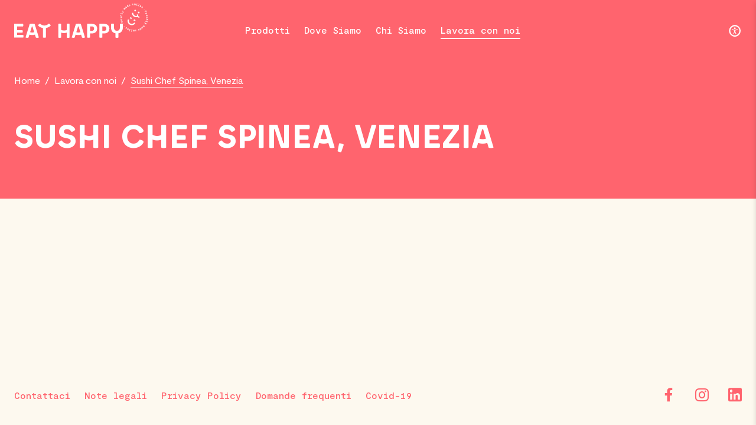

--- FILE ---
content_type: text/html; charset=UTF-8
request_url: https://www.eathappy.it/job/sushi-chef-spinea-venezia/
body_size: 9052
content:
<!DOCTYPE html>
    <html lang="it-IT">

<head>
    <meta charset="UTF-8" />
    <meta name="viewport" content="width=device-width, initial-scale=1, maximum-scale=5" />
    <meta name="apple-mobile-web-app-capable" content="yes" />

    <link rel="apple-touch-icon-precomposed" sizes="57x57" href="https://www.eathappy.it/wp-content/themes/eathappy/assets/img/favicon/apple-touch-icon-57x57.png" />
    <link rel="apple-touch-icon-precomposed" sizes="114x114" href="https://www.eathappy.it/wp-content/themes/eathappy/assets/img/favicon/apple-touch-icon-114x114.png" />
    <link rel="apple-touch-icon-precomposed" sizes="72x72" href="https://www.eathappy.it/wp-content/themes/eathappy/assets/img/favicon/apple-touch-icon-72x72.png" />
    <link rel="apple-touch-icon-precomposed" sizes="144x144" href="https://www.eathappy.it/wp-content/themes/eathappy/assets/img/favicon/apple-touch-icon-144x144.png" />
    <link rel="apple-touch-icon-precomposed" sizes="60x60" href="https://www.eathappy.it/wp-content/themes/eathappy/assets/img/favicon/apple-touch-icon-60x60.png" />
    <link rel="apple-touch-icon-precomposed" sizes="120x120" href="https://www.eathappy.it/wp-content/themes/eathappy/assets/img/favicon/apple-touch-icon-120x120.png" />
    <link rel="apple-touch-icon-precomposed" sizes="76x76" href="https://www.eathappy.it/wp-content/themes/eathappy/assets/img/favicon/apple-touch-icon-76x76.png" />
    <link rel="apple-touch-icon-precomposed" sizes="152x152" href="https://www.eathappy.it/wp-content/themes/eathappy/assets/img/favicon/apple-touch-icon-152x152.png" />
    <link rel="icon" type="image/png" href="https://www.eathappy.it/wp-content/themes/eathappy/assets/img/favicon/favicon-196x196.png" sizes="196x196" />
    <link rel="icon" type="image/png" href="https://www.eathappy.it/wp-content/themes/eathappy/assets/img/favicon/favicon-96x96.png" sizes="96x96" />
    <link rel="icon" type="image/png" href="https://www.eathappy.it/wp-content/themes/eathappy/assets/img/favicon/favicon-32x32.png" sizes="32x32" />
    <link rel="icon" type="image/png" href="https://www.eathappy.it/wp-content/themes/eathappy/assets/img/favicon/favicon-16x16.png" sizes="16x16" />
    <link rel="icon" type="image/png" href="https://www.eathappy.it/wp-content/themes/eathappy/assets/img/favicon/favicon-128.png" sizes="128x128" />
    <meta name="application-name" content="EATHAPPY" />
    <meta name="msapplication-TileColor" content="#FF646E" />
    <meta name="msapplication-TileImage" content="https://www.eathappy.it/wp-content/themes/eathappy/assets/img/favicon/mstile-144x144.png" />
    <meta name="msapplication-square70x70logo" content="https://www.eathappy.it/wp-content/themes/eathappy/assets/img/favicon/mstile-70x70.png" />
    <meta name="msapplication-square150x150logo" content="https://www.eathappy.it/wp-content/themes/eathappy/assets/img/favicon/mstile-150x150.png" />
    <meta name="msapplication-wide310x150logo" content="https://www.eathappy.it/wp-content/themes/eathappy/assets/img/favicon/mstile-310x150.png" />
    <meta name="msapplication-square310x310logo" content="https://www.eathappy.it/wp-content/themes/eathappy/assets/img/favicon/mstile-310x310.png" />
    <!-- Preconnect to required origins-->
    <link rel="preconnect" href="https://www.google-analytics.com" crossorigin>
    <style>
        body {
            opacity: 0;
            transition: opacity 0.15s linear;
        }
    </style>
    <title>Sushi Chef Spinea, Venezia &#8211; Eat Happy &#8211; freshly made smiles</title>
	<style>img:is([sizes="auto" i], [sizes^="auto," i]) { contain-intrinsic-size: 3000px 1500px }</style>
	<style id='classic-theme-styles-inline-css' type='text/css'>
/*! This file is auto-generated */
.wp-block-button__link{color:#fff;background-color:#32373c;border-radius:9999px;box-shadow:none;text-decoration:none;padding:calc(.667em + 2px) calc(1.333em + 2px);font-size:1.125em}.wp-block-file__button{background:#32373c;color:#fff;text-decoration:none}
</style>
<style id='woocommerce-inline-inline-css' type='text/css'>
.woocommerce form .form-row .required { visibility: visible; }
</style>





<script type="text/javascript" src="https://www.eathappy.it/wp-includes/js/jquery/jquery.min.js?ver=3.7.1" id="jquery-core-js"></script>
<script type="text/javascript" src="https://www.eathappy.it/wp-includes/js/jquery/jquery-migrate.min.js?ver=3.4.1" id="jquery-migrate-js"></script>
<script type="text/javascript" src="https://www.eathappy.it/wp-content/plugins/woocommerce/assets/js/jquery-blockui/jquery.blockUI.min.js?ver=2.7.0-wc.10.1.1" id="jquery-blockui-js" defer="defer" data-wp-strategy="defer"></script>
<script type="text/javascript" id="wc-add-to-cart-js-extra">
/* <![CDATA[ */
var wc_add_to_cart_params = {"ajax_url":"\/wp-admin\/admin-ajax.php","wc_ajax_url":"\/?wc-ajax=%%endpoint%%","i18n_view_cart":"Visualizza carrello","cart_url":"https:\/\/www.eathappy.it\/warenkorb\/","is_cart":"","cart_redirect_after_add":"no"};
/* ]]> */
</script>


<script type="text/javascript" id="woocommerce-js-extra">
/* <![CDATA[ */
var woocommerce_params = {"ajax_url":"\/wp-admin\/admin-ajax.php","wc_ajax_url":"\/?wc-ajax=%%endpoint%%","i18n_password_show":"Mostra password","i18n_password_hide":"Nascondi password"};
/* ]]> */
</script>



<script type="text/javascript" src="https://www.eathappy.it/wp-includes/js/jquery/ui/effect.min.js?ver=1.13.3" id="jquery-effects-core-js"></script>
<script type="text/javascript" id="site-script-js-extra">
/* <![CDATA[ */
var php = {"ajax_url":"https:\/\/www.eathappy.it\/wp-admin\/admin-ajax.php","site_url":"https:\/\/www.eathappy.it","theme_url":"https:\/\/www.eathappy.it\/wp-content\/themes\/eathappy","shop_page_permalink":"https:\/\/www.eathappy.it\/prodotti\/","translations":{"down_icon":"Down Icon","next_arrow":"Next Slide Button Icon","prev_arrow":"Previous Slide Button Icon"}};
/* ]]> */
</script>






<link rel="canonical" href="https://www.eathappy.it/job/sushi-chef-spinea-venezia/" />
<link rel='shortlink' href='https://www.eathappy.it/?p=71611' />
	<noscript><style>.woocommerce-product-gallery{ opacity: 1 !important; }</style></noscript>
	</head>

<body class="wp-singular job-template-default single single-job postid-71611 wp-theme-eathappy theme-eathappy woocommerce-no-js" data-post-id="71611" v-lazy @vue:mounted="mounted">

    <!-- Skip to main content Button -->
    <a class="skip-to-content-link button visually-hidden" title="Skip to main content" href="#page-wrapper">
        Skip to main content    </a>


            
<!-- Header -->
<header id="header" class="bg-coral grid-outer" style="transform: scale(1); transform-origin: 0 0; width: 100%;">
    <div class="header-inner grid">

        <!-- Mobile Menu Button -->
        <a href="#" id="mobile-menu-button" aria-label="Menu Button">
            <span class="lines">
                <span class="line"></span>
                <span class="line"></span>
                <span class="line"></span>
                <span class="line"></span>
            </span>
        </a>


        <!-- Logo -->
        <a href="https://www.eathappy.it/" id="logo" title="EAT HAPPY">
            <img width="184" height="24" src="https://www.eathappy.it/wp-content/themes/eathappy/assets/img/logo.svg" alt="EAT HAPPY Logo">
            <i aria-label="Stamp Icon" class="icon-stamp"></i>
        </a>

        <!-- Nav -->
        <nav class="nav">

            <!-- Mobile Menu Close Button -->
            <a href="#" class="mobile-menu-close-button" aria-label="Close"><i aria-label="Close Icon" class="icon-close"></i></a>

            <!-- Menu -->
            <ul class="menu">
                <li id="menu-item-1130" class="menu-item menu-item-type-post_type menu-item-object-page menu-item-has-children menu-item-1130"><a href="https://www.eathappy.it/prodotti/">Prodotti</a>
<ul class="sub-menu">
	<li id="menu-item-71833" class="menu-item menu-item-type-taxonomy menu-item-object-product_cat menu-item-71833"><a href="https://www.eathappy.it/categoria-di-prodotto/sushi/">Sushi</a></li>
	<li id="menu-item-71839" class="menu-item menu-item-type-taxonomy menu-item-object-product_cat menu-item-71839"><a href="https://www.eathappy.it/categoria-di-prodotto/bowl/">Bowl</a></li>
	<li id="menu-item-71840" class="menu-item menu-item-type-taxonomy menu-item-object-product_cat menu-item-71840"><a href="https://www.eathappy.it/categoria-di-prodotto/snack/">Snack</a></li>
	<li id="menu-item-71841" class="menu-item menu-item-type-taxonomy menu-item-object-product_cat menu-item-71841"><a href="https://www.eathappy.it/categoria-di-prodotto/speciali-e-promo/">Plateau</a></li>
	<li id="menu-item-71843" class="menu-item menu-item-type-taxonomy menu-item-object-product_cat menu-item-71843"><a href="https://www.eathappy.it/categoria-di-prodotto/i-nostri-crudi/">I nostri crudi</a></li>
	<li id="menu-item-71842" class="menu-item menu-item-type-taxonomy menu-item-object-product_cat menu-item-71842"><a href="https://www.eathappy.it/categoria-di-prodotto/dessert/">Dessert</a></li>
	<li id="menu-item-71369" class="menu-item menu-item-type-custom menu-item-object-custom menu-item-71369"><a href="https://www.eathappy.it/raccolta-differenziata/">Sostenibilità</a></li>
</ul>
</li>
<li id="menu-item-1135" class="menu-item menu-item-type-post_type menu-item-object-page menu-item-1135"><a href="https://www.eathappy.it/dove-siamo/">Dove Siamo</a></li>
<li id="menu-item-1136" class="menu-item menu-item-type-post_type menu-item-object-page menu-item-1136"><a href="https://www.eathappy.it/chi-siamo/">Chi Siamo</a></li>
<li id="menu-item-1140" class="menu-item menu-item-type-post_type menu-item-object-page current-menu-item menu-item-1140"><a href="https://www.eathappy.it/lavora-con-noi/" aria-current="page">Lavora con noi</a></li>
<li id="menu-item-67756" class="my-account menu-item menu-item-type-post_type menu-item-object-page menu-item-67756"><a href="https://www.eathappy.it/mein-konto/">Mein Konto</a></li>
            </ul>

        </nav>


        <!-- Nav Overlay -->
        <div id="nav-overlay"></div>

        <!-- Header Buttons -->
        <div class="header-buttons">

            
                <!-- Accessibility Wrapper -->
                <div class="accessibility-button-wrapper">

                    <!-- Accessibility Button -->
                    <a href="#accessibility-settings" class="accessibility-button" title="Accessibility Settings">
                        <svg xmlns="http://www.w3.org/2000/svg" fill="none" viewBox="0 0 31 31" class="w-30">
                            <path fill="currentcolor" d="M15.6337 11.7834c1.166 0 2.12-.954 2.12-2.12 0-1.166-.954-2.12-2.12-2.12-1.166 0-2.12.954-2.12 2.12 0 1.166.954 2.12 2.12 2.12z"></path>
                            <path fill="currentcolor" d="M16.9611 16.5537c0 .583.106 1.166.371 1.696l1.961 4.6111c.159.424 0 .848-.424 1.06-.424.159-.848 0-1.06-.424l-1.961-4.6111c0-.053-.053-.053-.053-.106s-.106-.106-.159-.106c-.106 0-.159.053-.159.106-.053.106-.1061.212-.1061.318l-1.855 4.3461c-.159.424-.636.583-1.06.424-.424-.159-.583-.636-.424-1.06l1.855-4.3461c.318-.689.424-1.431.424-2.173v-1.431c-1.908-.212-3.657-.901-5.194-1.9081-.371-.265-.477-.742-.212-1.113s.742-.477 1.113-.212c1.59 1.06 3.551 1.696 5.6181 1.696 2.067 0 4.028-.636 5.618-1.696.371-.265.848-.159 1.113.212.2651.371.159.848-.212 1.113-1.537 1.0071-3.286 1.6961-5.194 1.9081v1.696z"></path>
                            <path stroke="currentcolor" stroke-linecap="round" stroke-linejoin="round" stroke-width="3" d="M4.3547 20.5535a12.3955 12.3955 0 1022.8163-9.6967 12.3957 12.3957 0 00-22.8163 9.6967v0z"></path>
                        </svg>
                    </a>

                    <!-- Accessibility Menu -->
                    <nav class="accessibility-nav">
                        <ul class="accessibility-menu" aria-label="Accessibility settings">
                            <li>
                                <a id="smaller-text-button" href="#smaller-text" title="Smaller Text">
                                    <svg aria-label="Smaller Text Icon" xmlns="http://www.w3.org/2000/svg" fill="none" viewBox="0 0 24 24" class="w-24 mr-16 text-green high-contrast:text-yellow">
                                        <path stroke="currentcolor" stroke-linecap="round" stroke-linejoin="round" stroke-width="3" d="M3 14.0595a7.6706 7.6706 0 0010.0594 4.0591 7.6703 7.6703 0 10-10.0593-4.0591v0z"></path>
                                        <path stroke="currentcolor" stroke-width="3" d="M15.5834 15.6665L22 22.0832"></path>
                                        <path fill="currentcolor" d="M13.75 10.1666v1.8333H6.4167v-1.8333z"></path>
                                    </svg>
                                    Smaller Text                                </a>
                            </li>
                            <li>
                                <a id="larger-text-button" href="#larger-text" title="Larger Text">
                                    <svg aria-label="Larger Text Icon" xmlns="http://www.w3.org/2000/svg" fill="none" viewBox="0 0 24 24" class="w-24 mr-16 text-green high-contrast:text-yellow">
                                        <path stroke="currentcolor" stroke-linecap="round" stroke-linejoin="round" stroke-width="3" d="M3 14.0595a7.6706 7.6706 0 0010.0594 4.0591 7.6703 7.6703 0 10-10.0593-4.0591v0z"></path>
                                        <path stroke="currentcolor" stroke-width="3" d="M15.5834 15.6665L22 22.0832"></path>
                                        <path fill="currentcolor" d="M13.75 10.1666v1.8333H6.4167v-1.8333z"></path>
                                        <path fill="currentcolor" d="M11 14.7501H9.1667V7.4168H11z"></path>
                                    </svg>
                                    Larger Text                                </a>
                            </li>
                                                        <li class="hidden" >
                                <a id="reset-zoom-level" href="#reset-zoom" title="Reset Zoom Level">
                                    <svg aria-label="Reset Zoom Level Icon" xmlns="http://www.w3.org/2000/svg" fill="none" viewBox="0 0 24 24" class="w-24 mr-16 text-green high-contrast:text-yellow">
                                        <path stroke="currentcolor" stroke-linecap="round" stroke-linejoin="round" stroke-width="3" d="M3 14.0595a7.6706 7.6706 0 0010.0594 4.0591 7.6703 7.6703 0 10-10.0593-4.0591v0z"></path>
                                        <path stroke="currentcolor" stroke-width="3" d="M15.5834 15.6665L22 22.0832"></path>
                                    </svg>
                                    Reset Zoom Level                                </a>
                            </li>

                            <li>
                                <a data-label-active="Normal Contrast Version" data-label-inactive="High Contrast Version" id="high-contrast-button" href="#" title="High Contrast Version">
                                    <svg aria-label="High Contrast Icon" xmlns="http://www.w3.org/2000/svg" fill="none" viewBox="0 0 24 24" class="w-24 mr-16 text-green high-contrast:text-yellow">
                                        <circle cx="12" cy="12" r="8.5" stroke="currentcolor" stroke-width="3"></circle>
                                        <path fill="currentcolor" fill-rule="evenodd" d="M12 22c5.5228 0 10-4.4772 10-10 0-5.5229-4.4772-10-10-10v20z" clip-rule="evenodd"></path>
                                    </svg>
                                    <span>
                                        High Contrast Version                                    </span>
                                </a>
                            </li>
                            <li>
                                <a data-label-active="Color Version" data-label-inactive="Grayscale Version" aria-label="Grayscale Icon" id="grayscale-button" href="#grayscale-button" title="Grayscale">
                                    <svg xmlns="http://www.w3.org/2000/svg" fill="none" viewBox="0 0 24 24" class="w-24 mr-16 text-green high-contrast:text-yellow">
                                        <path fill="currentcolor" d="M1 2h22v4H1zM1 9h22v3H1zM1 15h22v2H1zM1 20h22v1H1z"></path>
                                    </svg>
                                    <span>
                                        Grayscale Version                                    </span>
                                </a>
                            </li>
                        </ul>
                    </nav>
                </div>

            
        </div>

    </div>
</header>    

    <!-- Body Wrapper -->
    <div id="body-wrapper">

        <!-- Page Wrapper -->
        <main id="page-wrapper">
<!-- Page Title -->
    <section class="module-breadcrumbs-container grid-outer bg-coral color-white">
        <article class="module-breadcrumbs grid">
            <a href="https://www.eathappy.it">Home</a>
                            <span>/</span>
                <a href="https://www.eathappy.it/lavora-con-noi/">Lavora con noi</a>
                <span>/</span>
                <p>Sushi Chef Spinea, Venezia</p>

            

        </article>
    </section>
<section class="module-page-title-container grid-outer bg-coral">
    <article class="module-page-title grid">
        <h1>Sushi Chef Spinea, Venezia</h1>
    </article>
</section>



</main>


<!-- Footer -->
<footer id="footer" class="grid-outer">
    <div class="footer-inner grid">

        <!-- Footer Menu -->
        <nav class="footer-nav">
            <ul class="footer-menu">
                <li id="menu-item-1163" class="menu-item menu-item-type-post_type menu-item-object-page menu-item-1163"><a href="https://www.eathappy.it/contattaci/">Contattaci</a></li>
<li id="menu-item-1162" class="menu-item menu-item-type-post_type menu-item-object-page menu-item-1162"><a href="https://www.eathappy.it/note-legali/">Note legali</a></li>
<li id="menu-item-70962" class="menu-item menu-item-type-post_type menu-item-object-page menu-item-privacy-policy menu-item-70962"><a rel="privacy-policy" href="https://www.eathappy.it/privacy-policy/">Privacy Policy</a></li>
<li id="menu-item-1161" class="menu-item menu-item-type-post_type menu-item-object-page menu-item-1161"><a href="https://www.eathappy.it/faq/">Domande frequenti</a></li>
<li id="menu-item-1160" class="menu-item menu-item-type-post_type menu-item-object-page menu-item-1160"><a href="https://www.eathappy.it/covid-19/">Covid-19</a></li>
            </ul>
        </nav>

        <!-- Social Icons -->
        <div class="social-icons">
            <a href="https://www.facebook.com/eathappyit" target="_blank" aria-label="Facebook"><i aria-label="Facebook Icon" class="icon-facebook"></i></a>
            <a href="https://www.instagram.com/eathappy_ita/" target="_blank" aria-label="Instagram"><i aria-label="Instagram Icon" class="icon-instagram"></i></a>
            <a href="https://www.linkedin.com/search/results/all/?fetchDeterministicClustersOnly=tr ue&amp;heroEntityKey=urn%3Ali%3Aorganization%3A37212068&amp;keywords=eat%20ha рру%20italia&amp;origin=RICH_QUERY_TYPEAHEAD_HISTORY&amp;position=0&amp;searchld =0085ccc2-984d-4644-858-bd321fbd23d9&amp;sid=zy_" target="_blank" aria-label="LinkedIn"><i aria-label="LinkedIn Icon" class="icon-linkedin"></i></a>
        </div>

    </div>
</footer>

</div>


<!-- Scroll To Top Button -->
<button class="scroll-to-top">
    <!-- TODO TRANSLATE -->
    <svg aria-label="Zum Anfang springen" width="48" height="48" viewBox="0 0 48 48" fill="none" xmlns="http://www.w3.org/2000/svg">
        <g clip-path="url(#clip0_0_3)">
            <path d="M36.9475 20.3539C37.0464 20.4533 37.0464 20.5531 37.2442 20.4533C37.343 20.3539 37.343 20.2541 37.2442 20.1547C37.2442 20.0554 37.1453 19.9555 37.0464 20.0554C36.8486 20.0554 36.8486 20.1547 36.9475 20.3539V20.3539Z" fill="#FF646E" />
            <path d="M0.755515 18.8597C1.15104 18.9595 1.44768 19.1587 1.74432 19.5571C1.35506 19.6567 0.947007 19.6567 0.557755 19.5571C0.458875 19.9555 0.458875 20.2541 0.359995 20.4528L0.854395 20.4528C1.05216 20.4528 1.24992 20.353 1.3488 20.652C1.3488 20.7514 1.44768 20.9506 1.24992 21.0504C1.15873 21.0994 1.05681 21.1251 0.953275 21.1251C0.849742 21.1251 0.747823 21.0994 0.656635 21.0504C0.458875 20.9506 0.359995 20.8512 0.261115 20.652C0.162235 21.0504 0.162235 21.349 0.162235 21.349C-0.233285 24.8342 -0.332165 32.8013 5.10623 39.1747C5.10623 39.3739 5.10623 39.6725 5.30447 39.7723C5.35048 39.8635 5.42127 39.9399 5.50872 39.9927C5.59617 40.0455 5.69673 40.0726 5.79888 40.0709L5.89775 40.0709C8.17199 42.4613 11.3362 44.5522 15.6874 45.9461C15.6874 45.7474 15.7862 45.5477 15.7862 45.349C15.7862 45.2491 15.7862 45.1498 15.6874 45.0499L15.3907 44.7514C15.2918 44.652 15.193 44.5522 15.3907 44.4528C15.4896 44.353 15.5885 44.2536 15.6874 44.4528C15.8851 44.7514 16.2806 44.8512 16.5773 44.9506C16.9728 45.0499 16.9728 45.349 16.6762 45.7474L16.5773 45.8467C16.3795 45.9466 16.2806 46.1458 16.1818 46.345C17.4672 46.7434 18.8515 47.1418 20.3347 47.4403C40.5077 51.4234 46.5398 32.9011 47.0342 30.7099C47.5286 28.3195 51.2861 13.8802 39.6178 5.51472C39.6178 5.41536 39.7166 5.316 39.6178 5.21616C39.6178 5.1168 39.5189 5.01697 39.42 5.11681C39.3211 5.11681 39.3211 5.21616 39.3211 5.21616C36.6509 3.324 33.0912 1.83024 28.5427 0.834722C8.07312 -3.84576 2.23872 12.3864 0.755515 18.8592L0.755515 18.8597ZM26.4658 46.8432C26.5646 47.0424 26.4658 47.1418 26.268 47.2416C26.1691 47.341 25.9714 47.341 25.9714 47.1418C25.9714 47.0424 25.9714 46.8432 26.0702 46.7434C26.268 46.644 26.3669 46.7434 26.4658 46.8432V46.8432ZM28.0483 45.4488C28.0483 45.4488 28.0483 45.5486 27.9494 45.648C27.8506 45.648 27.8506 45.648 27.7512 45.5486L27.7512 45.4488L28.0483 45.4488ZM30.1248 44.7518C30.2237 44.7518 30.2237 44.8517 30.3226 44.8517C30.1248 44.951 30.1248 44.8517 30.1248 44.7518C30.0259 44.7518 30.0259 44.7518 30.1248 44.7518C30.0259 44.951 29.927 45.1502 29.7293 44.951L29.6304 44.7518C29.7293 44.5526 29.927 44.6525 30.1248 44.7518C30.0259 44.7518 30.0259 44.7518 30.1248 44.7518ZM23.8949 42.3614L23.8949 42.2621C23.9938 42.1627 23.9938 42.2621 24.0926 42.2621C24.0926 42.2621 24.0926 42.3619 23.9938 42.3619L23.8949 42.3619L23.8949 42.3614ZM30.3221 43.1582C30.2237 43.1582 30.2237 43.2581 30.1248 43.2581L30.0259 43.1587C30.1248 43.1587 30.1248 43.0589 30.2237 43.0589L30.3226 43.1587L30.3221 43.1582ZM28.9382 42.6605L28.7405 42.8597C28.7405 42.8597 28.6416 42.8597 28.6416 42.7603C28.7405 42.7603 28.7405 42.6605 28.7405 42.6605L28.9382 42.6605V42.6605ZM25.8725 42.2621C25.9714 42.3619 26.0702 42.6605 25.7736 42.6605C25.5758 42.6605 25.3781 42.6605 25.2792 42.4613C25.1803 42.2621 25.2792 42.1627 25.477 42.0629C25.6747 41.8637 25.7736 42.0629 25.8725 42.2621V42.2621ZM23.6971 41.3659C23.6971 41.4658 23.796 41.5651 23.5982 41.5651C23.4994 41.5651 23.4005 41.5651 23.3016 41.4658C23.2027 41.3659 23.2027 41.2666 23.4005 41.1667C23.4994 41.1667 23.5982 41.2666 23.6971 41.3659V41.3659ZM33.289 39.7723C33.289 39.8722 33.1901 39.972 33.1901 39.972L32.9923 39.972C32.9923 39.8722 32.9923 39.8722 33.0912 39.7728C33.0912 39.673 33.1901 39.7728 33.289 39.7728L33.289 39.7723ZM7.6776 14.5776C7.6776 14.4782 7.77648 14.4782 7.77648 14.3784C7.77648 14.3784 7.87536 14.3784 7.87536 14.4782C7.87536 14.5776 7.77648 14.5776 7.77648 14.6774L7.6776 14.5776V14.5776ZM14.5992 14.0798C14.9952 14.279 15.193 14.3784 15.0936 14.5776C14.7974 14.6774 14.7974 14.4782 14.5992 14.0798ZM2.832 17.5651L2.832 17.4658L2.93088 17.4658L2.93088 17.5651C2.93088 17.665 2.832 17.5651 2.832 17.5651ZM4.8096 20.1542C4.41456 19.8557 3.91968 19.5571 3.3264 19.4573C2.93088 19.4573 3.02976 19.0589 3.22752 18.9595C4.01856 18.6605 3.8208 18.2621 3.62304 17.8642C3.42528 17.5651 3.42528 17.1667 3.3264 16.8682C2.63424 16.8682 2.04096 16.1712 2.13984 15.5736C2.13984 15.4738 2.23872 15.3744 2.23872 15.3744C2.3376 15.3744 2.53536 15.4738 2.53536 15.4738C2.93088 15.8722 3.12864 16.3704 3.3264 16.7688C4.7112 17.3659 5.00784 18.6605 5.10672 19.9555C5.2056 20.2541 5.10672 20.3539 4.81008 20.1542L4.8096 20.1542ZM5.40336 15.4742C5.50224 15.673 5.50224 15.7728 5.30448 15.8726C5.10672 15.972 4.90896 16.0714 4.81008 15.7728C4.81008 15.673 4.7112 15.3744 4.90896 15.275C5.10672 15.1752 5.30448 15.275 5.40336 15.4738L5.40336 15.4742ZM2.43696 21.7478C2.3376 21.5486 2.43696 21.3494 2.63424 21.3494C2.832 21.2501 3.02976 21.1502 3.02976 21.4488C3.02976 21.648 3.22752 21.8472 3.02976 21.947C2.73312 22.1462 2.63424 21.947 2.43648 21.7478L2.43696 21.7478ZM3.72144 26.9261C3.52368 26.8267 3.32592 26.6275 3.32592 26.2291C3.52368 26.2291 3.72144 26.3285 3.9192 26.2291C4.11696 26.2291 4.31519 26.1298 4.41359 26.4283C4.41359 26.5277 4.51296 26.7269 4.3152 26.8267C4.11744 27.0259 3.9192 27.1253 3.72144 26.9261ZM5.50176 27.5237C5.40288 27.3245 5.50175 27.1253 5.69951 27.1253C5.79839 27.0259 5.99615 26.9261 5.99615 27.2251C5.99615 27.4243 6.19391 27.6235 5.99615 27.7229C5.69951 27.9221 5.60064 27.623 5.50176 27.5237V27.5237ZM17.4672 29.2166C17.7638 29.316 17.8627 29.4158 17.8627 29.7144C17.5661 29.7144 17.5661 29.5152 17.4672 29.2166ZM12.4243 34.295C12.4243 34.295 12.4243 34.1957 12.4243 34.295C12.5232 34.1957 12.6221 34.295 12.6221 34.295C12.6221 34.295 12.6221 34.3949 12.5232 34.3949L12.4243 34.2955L12.4243 34.295ZM34.2778 38.3784L34.2778 38.4782L34.1789 38.4782L34.1789 38.3784L34.2778 38.3784ZM23.3016 38.0798C23.3016 38.1792 23.3016 38.279 23.2027 38.3784C23.005 38.4782 22.8072 38.4782 22.7083 38.279C22.6094 38.1792 22.7083 38.0798 22.8072 37.98C23.005 37.8806 23.2027 37.7808 23.3016 38.0798V38.0798ZM16.6762 36.5861L16.6762 36.6854C16.5773 36.6854 16.5773 36.6854 16.4784 36.5861C16.4784 36.5861 16.4784 36.4862 16.5773 36.4862C16.5773 36.5861 16.6762 36.5861 16.6762 36.5861V36.5861ZM33.7834 13.0838C33.8822 13.0838 33.8822 13.1837 33.7834 13.283L33.5856 13.283L33.5856 13.0838C33.6845 12.9845 33.7834 12.9845 33.7834 13.0838ZM12.6221 11.4902C12.721 11.6899 12.6221 11.7893 12.4243 11.8886C12.325 11.8886 12.0283 11.9885 12.0283 11.7893C11.9294 11.5901 11.8306 11.3909 12.1272 11.2915C12.325 11.1917 12.5232 11.2915 12.6216 11.4907L12.6221 11.4902ZM21.5213 11.0918C21.324 11.1917 21.2251 11.0918 21.2251 10.9925C21.1262 10.8931 21.2251 10.7933 21.324 10.6939C21.4229 10.6939 21.5218 10.6939 21.5218 10.7933L21.5218 11.0923L21.5213 11.0918ZM22.3128 10.6934L22.3128 10.7933L22.2139 10.7933L22.2139 10.6939C22.2139 10.5946 22.3128 10.6939 22.3128 10.6939L22.3128 10.6934ZM15.0936 10.4947C15.0936 10.4947 15.0936 10.5941 14.9952 10.6939C14.8963 10.6939 14.8963 10.6939 14.7974 10.5946L14.7974 10.4947L15.0941 10.4947L15.0936 10.4947ZM7.6776 7.20864L7.57872 7.308L7.47984 7.20864C7.47984 7.20864 7.47984 7.1088 7.57872 7.1088C7.57872 7.1088 7.6776 7.1088 7.6776 7.20864Z" fill="#FF646E" />
            <path d="M29.5311 13.9805C29.5311 13.8806 29.4322 13.7813 29.3333 13.8806C29.1355 13.9805 29.1355 14.0798 29.2344 14.1797C29.3333 14.279 29.3333 14.3789 29.5311 14.279C29.6299 14.279 29.6299 14.1797 29.5311 13.9805Z" fill="#FF646E" />
            <path d="M16.9123 25.0349C17.2877 25.4102 17.8498 25.3723 18.2251 25.0349L22.5 20.4974L22.5 31.26C22.5 31.7851 22.9128 32.16 23.4 32.16L24.6 32.16C25.1251 32.16 25.5 31.7851 25.5 31.26L25.5 20.4974L29.8123 25.0349C29.9921 25.1979 30.2261 25.2881 30.4687 25.2881C30.7114 25.2881 30.9453 25.1979 31.1251 25.0349L31.9502 24.2102C32.2877 23.8349 32.2877 23.2723 31.9502 22.9349L24.6374 15.6226C24.3 15.2851 23.7374 15.2851 23.3626 15.6226L16.0877 22.9344C15.7502 23.2718 15.7502 23.8344 16.0877 24.2098L16.9123 25.0344L16.9123 25.0349Z" fill="white" />
        </g>
        <defs>
            <clipPath id="clip0_0_3">
                <rect width="48" height="48" fill="white" transform="translate(0 48) rotate(-90)" />
            </clipPath>
        </defs>
    </svg>
</button>



<!-- Mini Cart -->
<div class="cart-sidebar">
    <div class="cart-sidebar-header">
        <p>Shopping Cart</p>
        <a href="#" class="cart-sidebar-close-button" aria-label="Close"><i aria-label="Close Icon" class="icon-close"></i></a>
    </div>
    <div class="cart-sidebar-scroll">
        <div class="widget_shopping_cart_content">
            

	<p class="woocommerce-mini-cart__empty-message"><i aria-label="Cart Icon" class="icon-shopping-bag"></i>You don’t have products in your cart.<a class="button outline coral" href="https://www.eathappy.it/prodotti/" class="button">See our products</a></p>


        </div>
    </div>
</div>

<div class="location-modal tabs-nav-parent">
    <div class="location-modal-inner">

        <!-- Close Button -->
        <a href="#" class="js-location-modal-close-button" aria-label="Close"><i aria-label="Close Icon" class="icon-close"></i></a>

        <div class="h4">PICK UP LOCATION</div>

        <div class="location-modal-ajax">
            <p class="ajax-loading-message">Loading...</p>
        </div>

    </div>
</div>

<script type="speculationrules">
{"prefetch":[{"source":"document","where":{"and":[{"href_matches":"\/*"},{"not":{"href_matches":["\/wp-*.php","\/wp-admin\/*","\/wp-content\/uploads\/*","\/wp-content\/*","\/wp-content\/plugins\/*","\/wp-content\/themes\/eathappy\/*","\/*\\?(.+)"]}},{"not":{"selector_matches":"a[rel~=\"nofollow\"]"}},{"not":{"selector_matches":".no-prefetch, .no-prefetch a"}}]},"eagerness":"conservative"}]}
</script>
	<script type='text/javascript'>
		(function () {
			var c = document.body.className;
			c = c.replace(/woocommerce-no-js/, 'woocommerce-js');
			document.body.className = c;
		})();
	</script>
	

<script type="text/javascript" id="wc-order-attribution-js-extra">
/* <![CDATA[ */
var wc_order_attribution = {"params":{"lifetime":1.0e-5,"session":30,"base64":false,"ajaxurl":"https:\/\/www.eathappy.it\/wp-admin\/admin-ajax.php","prefix":"wc_order_attribution_","allowTracking":true},"fields":{"source_type":"current.typ","referrer":"current_add.rf","utm_campaign":"current.cmp","utm_source":"current.src","utm_medium":"current.mdm","utm_content":"current.cnt","utm_id":"current.id","utm_term":"current.trm","utm_source_platform":"current.plt","utm_creative_format":"current.fmt","utm_marketing_tactic":"current.tct","session_entry":"current_add.ep","session_start_time":"current_add.fd","session_pages":"session.pgs","session_count":"udata.vst","user_agent":"udata.uag"}};
/* ]]> */
</script>


<script data-custom>window.petite = {
    "styles": [
        "https://www.eathappy.it/wp-content/themes/eathappy/style.css?ver=1752656479",
        "https://www.eathappy.it/wp-content/plugins/woocommerce/assets/css/brands.css?ver=10.1.1",
        "https://www.eathappy.it/wp-content/themes/eathappy/assets/vendor/flatpickr/flatpickr.min.css?ver=6.8.3",
        "https://www.eathappy.it/wp-content/themes/eathappy/assets/vendor/slick/slick.css?ver=1752656485",
        "https://www.eathappy.it/wp-content/plugins/woocommerce/assets/client/blocks/wc-blocks.css?ver=wc-10.1.1"
    ],
    "scripts": [
        {
            "role": "important",
            "type": "external",
            "link": "https://www.eathappy.it/wp-content/plugins/woocommerce/assets/js/frontend/add-to-cart.min.js?ver=10.1.1"
        },
        {
            "role": "important",
            "type": "external",
            "link": "https://www.eathappy.it/wp-content/plugins/woocommerce/assets/js/js-cookie/js.cookie.min.js?ver=2.1.4-wc.10.1.1"
        },
        {
            "role": "important",
            "type": "external",
            "link": "https://www.eathappy.it/wp-content/plugins/woocommerce/assets/js/frontend/woocommerce.min.js?ver=10.1.1"
        },
        {
            "role": "important",
            "type": "external",
            "link": "https://www.eathappy.it/wp-content/themes/eathappy/assets/vendor/flatpickr/flatpickr.js?ver=6.8.3"
        },
        {
            "role": "important",
            "type": "external",
            "link": "https://www.eathappy.it/wp-content/themes/eathappy/assets/vendor/flatpickr/de.js?ver=6.8.3"
        },
        {
            "role": "important",
            "type": "external",
            "link": "https://www.eathappy.it/wp-content/themes/eathappy/assets/vendor/slick/slick.min.js?ver=1752656485"
        },
        {
            "role": "tracking",
            "type": "external",
            "link": "https://www.eathappy.it/wp-content/themes/eathappy/assets/js/hotjar.js?ver=1752656482"
        },
        {
            "role": "tracking",
            "type": "external",
            "link": "https://www.eathappy.it/wp-content/themes/eathappy/assets/js/tiktok.js?ver=1752656483"
        },
        {
            "role": "important",
            "type": "external",
            "link": "https://www.eathappy.it/wp-content/plugins/woocommerce/assets/js/sourcebuster/sourcebuster.min.js?ver=10.1.1"
        },
        {
            "role": "important",
            "type": "external",
            "link": "https://www.eathappy.it/wp-content/plugins/woocommerce/assets/js/frontend/order-attribution.min.js?ver=10.1.1"
        },
        {
            "role": "important",
            "type": "external",
            "link": "https://www.eathappy.it/wp-content/themes/eathappy/assets/js/site.min.js?ver=1752656483"
        },
        {
            "role": "important",
            "type": "external",
            "link": "https://www.eathappy.it/wp-content/themes/eathappy/assets/js/map.min.js?ver=1752656482"
        }
    ]
};</script>
<script data-custom async src="https://www.eathappy.it/wp-content/themes/eathappy/assets/js/petite.js?v=22.09.20"></script>

</body>

</html>


<!-- Label: begin from start took 0 since : 0 -->
<!-- Label: header from start took 0.09223 since begin: 0.09231 -->
<!-- Label: optimized_begin from start took 0.1218 since header: 0.02967 -->
<!-- Label: optimized_finish from start took 0.1221 since optimized_begin: 0.0004 -->
<!-- Label: finish from start took 0.12211 since optimized_finish: 0.00011 -->


--- FILE ---
content_type: text/javascript
request_url: https://www.eathappy.it/wp-content/themes/eathappy/assets/js/petite.js?v=22.09.20
body_size: 8389
content:
(()=>{"use strict";var e=Object.defineProperty,t=(t,n,r)=>(((t,n,r)=>{n in t?e(t,n,{enumerable:!0,configurable:!0,writable:!0,value:r}):t[n]=r})(t,"symbol"!=typeof n?n+"":n,r),r);function n(e){if(p(e)){const t={};for(let r=0;r<e.length;r++){const s=e[r],i=m(s)?o(s):n(s);if(i)for(const e in i)t[e]=i[e]}return t}return m(e)||v(e)?e:void 0}const r=/;(?![^(]*\))/g,s=/:(.+)/;function o(e){const t={};return e.split(r).forEach((e=>{if(e){const n=e.split(s);n.length>1&&(t[n[0].trim()]=n[1].trim())}})),t}function i(e){let t="";if(m(e))t=e;else if(p(e))for(let n=0;n<e.length;n++){const r=i(e[n]);r&&(t+=r+" ")}else if(v(e))for(const n in e)e[n]&&(t+=n+" ");return t.trim()}function c(e,t){if(e===t)return!0;let n=d(e),r=d(t);if(n||r)return!(!n||!r)&&e.getTime()===t.getTime();if(n=p(e),r=p(t),n||r)return!(!n||!r)&&function(e,t){if(e.length!==t.length)return!1;let n=!0;for(let r=0;n&&r<e.length;r++)n=c(e[r],t[r]);return n}(e,t);if(n=v(e),r=v(t),n||r){if(!n||!r)return!1;if(Object.keys(e).length!==Object.keys(t).length)return!1;for(const n in e){const r=e.hasOwnProperty(n),s=t.hasOwnProperty(n);if(r&&!s||!r&&s||!c(e[n],t[n]))return!1}}return String(e)===String(t)}function l(e,t){return e.findIndex((e=>c(e,t)))}const a=Object.assign,u=Object.prototype.hasOwnProperty,f=(e,t)=>u.call(e,t),p=Array.isArray,h=e=>"[object Map]"===b(e),d=e=>e instanceof Date,m=e=>"string"==typeof e,g=e=>"symbol"==typeof e,v=e=>null!==e&&"object"==typeof e,y=Object.prototype.toString,b=e=>y.call(e),w=e=>m(e)&&"NaN"!==e&&"-"!==e[0]&&""+parseInt(e,10)===e,S=e=>{const t=Object.create(null);return n=>t[n]||(t[n]=e(n))},x=/-(\w)/g,_=S((e=>e.replace(x,((e,t)=>t?t.toUpperCase():"")))),A=/\B([A-Z])/g,k=S((e=>e.replace(A,"-$1").toLowerCase())),E=e=>{const t=parseFloat(e);return isNaN(t)?e:t};function $(e,t){(t=t||undefined)&&t.active&&t.effects.push(e)}const O=e=>{const t=new Set(e);return t.w=0,t.n=0,t},j=e=>(e.w&N)>0,C=e=>(e.n&N)>0,R=new WeakMap;let T=0,N=1;const I=[];let P;const L=Symbol(""),M=Symbol("");class B{constructor(e,t=null,n){this.fn=e,this.scheduler=t,this.active=!0,this.deps=[],$(this,n)}run(){if(!this.active)return this.fn();if(!I.includes(this))try{return I.push(P=this),K.push(W),W=!0,N=1<<++T,T<=30?(({deps:e})=>{if(e.length)for(let t=0;t<e.length;t++)e[t].w|=N})(this):F(this),this.fn()}finally{T<=30&&(e=>{const{deps:t}=e;if(t.length){let n=0;for(let r=0;r<t.length;r++){const s=t[r];j(s)&&!C(s)?s.delete(e):t[n++]=s,s.w&=~N,s.n&=~N}t.length=n}})(this),N=1<<--T,V(),I.pop();const e=I.length;P=e>0?I[e-1]:void 0}}stop(){this.active&&(F(this),this.onStop&&this.onStop(),this.active=!1)}}function F(e){const{deps:t}=e;if(t.length){for(let n=0;n<t.length;n++)t[n].delete(e);t.length=0}}function z(e){e.effect.stop()}let W=!0;const K=[];function V(){const e=K.pop();W=void 0===e||e}function J(e,t,n){if(!W||void 0===P)return;let r=R.get(e);r||R.set(e,r=new Map);let s=r.get(n);s||r.set(n,s=O()),function(e,t){let n=!1;T<=30?C(e)||(e.n|=N,n=!j(e)):n=!e.has(P),n&&(e.add(P),P.deps.push(e))}(s)}function D(e,t,n,r,s,o){const i=R.get(e);if(!i)return;let c=[];if("clear"===t)c=[...i.values()];else if("length"===n&&p(e))i.forEach(((e,t)=>{("length"===t||t>=r)&&c.push(e)}));else switch(void 0!==n&&c.push(i.get(n)),t){case"add":p(e)?w(n)&&c.push(i.get("length")):(c.push(i.get(L)),h(e)&&c.push(i.get(M)));break;case"delete":p(e)||(c.push(i.get(L)),h(e)&&c.push(i.get(M)));break;case"set":h(e)&&c.push(i.get(L))}if(1===c.length)c[0]&&H(c[0]);else{const e=[];for(const t of c)t&&e.push(...t);H(O(e))}}function H(e,t){for(const t of p(e)?e:[...e])(t!==P||t.allowRecurse)&&(t.scheduler?t.scheduler():t.run())}const q=function(e,t){const n=Object.create(null),r=e.split(",");for(let e=0;e<r.length;e++)n[r[e]]=!0;return t?e=>!!n[e.toLowerCase()]:e=>!!n[e]}("__proto__,__v_isRef,__isVue"),U=new Set(Object.getOwnPropertyNames(Symbol).map((e=>Symbol[e])).filter(g)),Z=X(),Q=X(!0),G=function(){const e={};return["includes","indexOf","lastIndexOf"].forEach((t=>{e[t]=function(...e){const n=le(this);for(let e=0,t=this.length;e<t;e++)J(n,0,e+"");const r=n[t](...e);return-1===r||!1===r?n[t](...e.map(le)):r}})),["push","pop","shift","unshift","splice"].forEach((t=>{e[t]=function(...e){K.push(W),W=!1;const n=le(this)[t].apply(this,e);return V(),n}})),e}();function X(e=!1,t=!1){return function(n,r,s){if("__v_isReactive"===r)return!e;if("__v_isReadonly"===r)return e;if("__v_raw"===r&&s===(e?t?se:re:t?ne:te).get(n))return n;const o=p(n);if(!e&&o&&f(G,r))return Reflect.get(G,r,s);const i=Reflect.get(n,r,s);return(g(r)?U.has(r):q(r))||(e||J(n,0,r),t)?i:ae(i)?o&&w(r)?i:i.value:v(i)?e?function(e){return ce(e,!0,ee,null,re)}(i):ie(i):i}}const Y={get:Z,set:function(e=!1){return function(t,n,r,s){let o=t[n];if(!e&&!function(e){return!(!e||!e.__v_isReadonly)}(r)&&(r=le(r),o=le(o),!p(t)&&ae(o)&&!ae(r)))return o.value=r,!0;const i=p(t)&&w(n)?Number(n)<t.length:f(t,n),c=Reflect.set(t,n,r,s);return t===le(s)&&(i?((e,t)=>!Object.is(e,t))(r,o)&&D(t,"set",n,r):D(t,"add",n,r)),c}}(),deleteProperty:function(e,t){const n=f(e,t);e[t];const r=Reflect.deleteProperty(e,t);return r&&n&&D(e,"delete",t,void 0),r},has:function(e,t){const n=Reflect.has(e,t);return(!g(t)||!U.has(t))&&J(e,0,t),n},ownKeys:function(e){return J(e,0,p(e)?"length":L),Reflect.ownKeys(e)}},ee={get:Q,set:(e,t)=>!0,deleteProperty:(e,t)=>!0},te=new WeakMap,ne=new WeakMap,re=new WeakMap,se=new WeakMap;function oe(e){return e.__v_skip||!Object.isExtensible(e)?0:function(e){switch(e){case"Object":case"Array":return 1;case"Map":case"Set":case"WeakMap":case"WeakSet":return 2;default:return 0}}((e=>b(e).slice(8,-1))(e))}function ie(e){return e&&e.__v_isReadonly?e:ce(e,!1,Y,null,te)}function ce(e,t,n,r,s){if(!v(e)||e.__v_raw&&(!t||!e.__v_isReactive))return e;const o=s.get(e);if(o)return o;const i=oe(e);if(0===i)return e;const c=new Proxy(e,2===i?r:n);return s.set(e,c),c}function le(e){const t=e&&e.__v_raw;return t?le(t):e}function ae(e){return Boolean(e&&!0===e.__v_isRef)}Promise.resolve();let ue=!1;const fe=[],pe=Promise.resolve(),he=e=>pe.then(e),de=e=>{fe.includes(e)||fe.push(e),ue||(ue=!0,he(me))},me=()=>{for(const e of fe)e();fe.length=0,ue=!1},ge=/^(spellcheck|draggable|form|list|type)$/,ve=({el:e,get:t,effect:n,arg:r,modifiers:s})=>{let o;"class"===r&&(e._class=e.className),n((()=>{let n=t();if(r)(null==s?void 0:s.camel)&&(r=_(r)),ye(e,r,n,o);else{for(const t in n)ye(e,t,n[t],o&&o[t]);for(const t in o)(!n||!(t in n))&&ye(e,t,null)}o=n}))},ye=(e,t,r,s)=>{if("class"===t)e.setAttribute("class",i(e._class?[e._class,r]:r)||"");else if("style"===t){r=n(r);const{style:t}=e;if(r)if(m(r))r!==s&&(t.cssText=r);else{for(const e in r)we(t,e,r[e]);if(s&&!m(s))for(const e in s)null==r[e]&&we(t,e,"")}else e.removeAttribute("style")}else e instanceof SVGElement||!(t in e)||ge.test(t)?"true-value"===t?e._trueValue=r:"false-value"===t?e._falseValue=r:null!=r?e.setAttribute(t,r):e.removeAttribute(t):(e[t]=r,"value"===t&&(e._value=r))},be=/\s*!important$/,we=(e,t,n)=>{p(n)?n.forEach((n=>we(e,t,n))):t.startsWith("--")?e.setProperty(t,n):be.test(n)?e.setProperty(k(t),n.replace(be,""),"important"):e[t]=n},Se=(e,t)=>{const n=e.getAttribute(t);return null!=n&&e.removeAttribute(t),n},xe=(e,t,n,r)=>{e.addEventListener(t,n,r)},_e=/^[A-Za-z_$][\w$]*(?:\.[A-Za-z_$][\w$]*|\['[^']*?']|\["[^"]*?"]|\[\d+]|\[[A-Za-z_$][\w$]*])*$/,Ae=["ctrl","shift","alt","meta"],ke={stop:e=>e.stopPropagation(),prevent:e=>e.preventDefault(),self:e=>e.target!==e.currentTarget,ctrl:e=>!e.ctrlKey,shift:e=>!e.shiftKey,alt:e=>!e.altKey,meta:e=>!e.metaKey,left:e=>"button"in e&&0!==e.button,middle:e=>"button"in e&&1!==e.button,right:e=>"button"in e&&2!==e.button,exact:(e,t)=>Ae.some((n=>e[`${n}Key`]&&!t[n]))},Ee=({el:e,get:t,exp:n,arg:r,modifiers:s})=>{if(!r)return;let o=_e.test(n)?t(`(e => ${n}(e))`):t(`($event => { ${n} })`);if("vue:mounted"!==r){if("vue:unmounted"===r)return()=>o();if(s){"click"===r&&(s.right&&(r="contextmenu"),s.middle&&(r="mouseup"));const e=o;o=t=>{if(!("key"in t)||k(t.key)in s){for(const e in s){const n=ke[e];if(n&&n(t,s))return}return e(t)}}}xe(e,r,o,s)}else he(o)},$e=({el:e,get:t,effect:n})=>{n((()=>{e.textContent=Oe(t())}))},Oe=e=>null==e?"":v(e)?JSON.stringify(e,null,2):String(e),je=e=>"_value"in e?e._value:e.value,Ce=(e,t)=>{const n=t?"_trueValue":"_falseValue";return n in e?e[n]:t},Re=e=>{e.target.composing=!0},Te=e=>{const t=e.target;t.composing&&(t.composing=!1,Ne(t,"input"))},Ne=(e,t)=>{const n=document.createEvent("HTMLEvents");n.initEvent(t,!0,!0),e.dispatchEvent(n)},Ie=Object.create(null),Pe=(e,t,n)=>Le(e,`return(${t})`,n),Le=(e,t,n)=>{const r=Ie[t]||(Ie[t]=Me(t));try{return r(e,n)}catch(e){console.error(e)}},Me=e=>{try{return new Function("$data","$el",`with($data){${e}}`)}catch(t){return console.error(`${t.message} in expression: ${e}`),()=>{}}},Be={bind:ve,on:Ee,show:({el:e,get:t,effect:n})=>{const r=e.style.display;n((()=>{e.style.display=t()?r:"none"}))},text:$e,html:({el:e,get:t,effect:n})=>{n((()=>{e.innerHTML=t()}))},model:({el:e,exp:t,get:n,effect:r,modifiers:s})=>{const o=e.type,i=n(`(val) => { ${t} = val }`),{trim:a,number:u="number"===o}=s||{};if("SELECT"===e.tagName){const t=e;xe(e,"change",(()=>{const e=Array.prototype.filter.call(t.options,(e=>e.selected)).map((e=>u?E(je(e)):je(e)));i(t.multiple?e:e[0])})),r((()=>{const e=n(),r=t.multiple;for(let n=0,s=t.options.length;n<s;n++){const s=t.options[n],o=je(s);if(r)p(e)?s.selected=l(e,o)>-1:s.selected=e.has(o);else if(c(je(s),e))return void(t.selectedIndex!==n&&(t.selectedIndex=n))}!r&&-1!==t.selectedIndex&&(t.selectedIndex=-1)}))}else if("checkbox"===o){let t;xe(e,"change",(()=>{const t=n(),r=e.checked;if(p(t)){const n=je(e),s=l(t,n),o=-1!==s;if(r&&!o)i(t.concat(n));else if(!r&&o){const e=[...t];e.splice(s,1),i(e)}}else i(Ce(e,r))})),r((()=>{const r=n();p(r)?e.checked=l(r,je(e))>-1:r!==t&&(e.checked=c(r,Ce(e,!0))),t=r}))}else if("radio"===o){let t;xe(e,"change",(()=>{i(je(e))})),r((()=>{const r=n();r!==t&&(e.checked=c(r,je(e)))}))}else{const t=e=>a?e.trim():u?E(e):e;xe(e,"compositionstart",Re),xe(e,"compositionend",Te),xe(e,(null==s?void 0:s.lazy)?"change":"input",(()=>{e.composing||i(t(e.value))})),a&&xe(e,"change",(()=>{e.value=e.value.trim()})),r((()=>{if(e.composing)return;const r=e.value,s=n();document.activeElement===e&&t(r)===s||r!==s&&(e.value=s)}))}},effect:({el:e,ctx:t,exp:n,effect:r})=>{he((()=>r((()=>Le(t.scope,n,e)))))}},Fe=/([\s\S]*?)\s+(?:in|of)\s+([\s\S]*)/,ze=/,([^,\}\]]*)(?:,([^,\}\]]*))?$/,We=/^\(|\)$/g,Ke=/^[{[]\s*((?:[\w_$]+\s*,?\s*)+)[\]}]$/,Ve=(e,t,n)=>{const r=t.match(Fe);if(!r)return;const s=e.nextSibling,o=e.parentElement,i=new Text("");o.insertBefore(i,e),o.removeChild(e);const c=r[2].trim();let l,a,u,f,h=r[1].trim().replace(We,"").trim(),d=!1,m="key",g=e.getAttribute(m)||e.getAttribute(m=":key")||e.getAttribute(m="v-bind:key");g&&(e.removeAttribute(m),"key"===m&&(g=JSON.stringify(g))),(f=h.match(ze))&&(h=h.replace(ze,"").trim(),a=f[1].trim(),f[2]&&(u=f[2].trim())),(f=h.match(Ke))&&(l=f[1].split(",").map((e=>e.trim())),d="["===h[0]);let y,b,w,S=!1;const x=(e,t,r,s)=>{const o={};l?l.forEach(((e,n)=>o[e]=t[d?n:e])):o[h]=t,s?(a&&(o[a]=s),u&&(o[u]=r)):a&&(o[a]=r);const i=et(n,o),c=g?Pe(i.scope,g):r;return e.set(c,r),i.key=c,i},_=(t,n)=>{const r=new nt(e,t);return r.key=t.key,r.insert(o,n),r};return n.effect((()=>{const e=Pe(n.scope,c),t=w;if([b,w]=(e=>{const t=new Map,n=[];if(p(e))for(let r=0;r<e.length;r++)n.push(x(t,e[r],r));else if("number"==typeof e)for(let r=0;r<e;r++)n.push(x(t,r+1,r));else if(v(e)){let r=0;for(const s in e)n.push(x(t,e[s],r++,s))}return[n,t]})(e),S){for(let e=0;e<y.length;e++)w.has(y[e].key)||y[e].remove();const e=[];let n,r,s=b.length;for(;s--;){const c=b[s],l=t.get(c.key);let a;null==l?a=_(c,n?n.el:i):(a=y[l],Object.assign(a.ctx.scope,c.scope),l!==s&&(y[l+1]!==n||r===n)&&(r=a,a.insert(o,n?n.el:i))),e.unshift(n=a)}y=e}else y=b.map((e=>_(e,i))),S=!0})),s},Je=({el:e,ctx:{scope:{$refs:t}},get:n,effect:r})=>{let s;return r((()=>{const r=n();t[r]=e,s&&r!==s&&delete t[s],s=r})),()=>{s&&delete t[s]}},De=/^(?:v-|:|@)/,He=/\.([\w-]+)/g;let qe=!1;const Ue=(e,t)=>{const n=e.nodeType;if(1===n){const n=e;if(n.hasAttribute("v-pre"))return;let r;if(Se(n,"v-cloak"),r=Se(n,"v-if"))return((e,t,n)=>{const r=e.parentElement,s=new Comment("v-if");r.insertBefore(s,e);const o=[{exp:t,el:e}];let i,c;for(;(i=e.nextElementSibling)&&(c=null,""===Se(i,"v-else")||(c=Se(i,"v-else-if")));)r.removeChild(i),o.push({exp:c,el:i});const l=e.nextSibling;r.removeChild(e);let a,u=-1;const f=()=>{a&&(r.insertBefore(s,a.el),a.remove(),a=void 0)};return n.effect((()=>{for(let e=0;e<o.length;e++){const{exp:t,el:i}=o[e];if(!t||Pe(n.scope,t))return void(e!==u&&(f(),a=new nt(i,n),a.insert(r,s),r.removeChild(s),u=e))}u=-1,f()})),l})(n,r,t);if(r=Se(n,"v-for"))return Ve(n,r,t);if((r=Se(n,"v-scope"))||""===r){const e=r?Pe(t.scope,r):{};t=et(t,e),e.$template&&Xe(n,e.$template)}const s=null!=Se(n,"v-once");s&&(qe=!0),(r=Se(n,"ref"))&&Ge(n,Je,`"${r}"`,t),Ze(n,t);const o=[];for(const{name:e,value:r}of[...n.attributes])De.test(e)&&"v-cloak"!==e&&("v-model"===e?o.unshift([e,r]):"@"===e[0]||/^v-on\b/.test(e)?o.push([e,r]):Qe(n,e,r,t));for(const[e,r]of o)Qe(n,e,r,t);s&&(qe=!1)}else if(3===n){const n=e.data;if(n.includes(t.delimiters[0])){let r,s=[],o=0;for(;r=t.delimitersRE.exec(n);){const e=n.slice(o,r.index);e&&s.push(JSON.stringify(e)),s.push(`$s(${r[1]})`),o=r.index+r[0].length}o<n.length&&s.push(JSON.stringify(n.slice(o))),Ge(e,$e,s.join("+"),t)}}else 11===n&&Ze(e,t)},Ze=(e,t)=>{let n=e.firstChild;for(;n;)n=Ue(n,t)||n.nextSibling},Qe=(e,t,n,r)=>{let s,o,i;if(":"===(t=t.replace(He,((e,t)=>((i||(i={}))[t]=!0,""))))[0])s=ve,o=t.slice(1);else if("@"===t[0])s=Ee,o=t.slice(1);else{const e=t.indexOf(":"),n=e>0?t.slice(2,e):t.slice(2);s=Be[n]||r.dirs[n],o=e>0?t.slice(e+1):void 0}s&&(s===ve&&"ref"===o&&(s=Je),Ge(e,s,n,r,o,i),e.removeAttribute(t))},Ge=(e,t,n,r,s,o)=>{const i=t({el:e,get:(t=n)=>Pe(r.scope,t,e),effect:r.effect,ctx:r,exp:n,arg:s,modifiers:o});i&&r.cleanups.push(i)},Xe=(e,t)=>{if("#"!==t[0])e.innerHTML=t;else{const n=document.querySelector(t);e.appendChild(n.content.cloneNode(!0))}},Ye=e=>{const t={delimiters:["{{","}}"],delimitersRE:/\{\{([^]+?)\}\}/g,...e,scope:e?e.scope:ie({}),dirs:e?e.dirs:{},effects:[],blocks:[],cleanups:[],effect:e=>{if(qe)return de(e),e;const n=function(e,t){e.effect&&(e=e.effect.fn);const n=new B(e);t&&(a(n,t),t.scope&&$(n,t.scope)),(!t||!t.lazy)&&n.run();const r=n.run.bind(n);return r.effect=n,r}(e,{scheduler:()=>de(n)});return t.effects.push(n),n}};return t},et=(e,t={})=>{const n=e.scope,r=Object.create(n);Object.defineProperties(r,Object.getOwnPropertyDescriptors(t)),r.$refs=Object.create(n.$refs);const s=ie(new Proxy(r,{set:(e,t,r,o)=>o!==s||e.hasOwnProperty(t)?Reflect.set(e,t,r,o):Reflect.set(n,t,r)}));return tt(s),{...e,scope:s}},tt=e=>{for(const t of Object.keys(e))"function"==typeof e[t]&&(e[t]=e[t].bind(e))};class nt{constructor(e,n,r=!1){t(this,"template"),t(this,"ctx"),t(this,"key"),t(this,"parentCtx"),t(this,"isFragment"),t(this,"start"),t(this,"end"),this.isFragment=e instanceof HTMLTemplateElement,r?this.template=e:this.isFragment?this.template=e.content.cloneNode(!0):this.template=e.cloneNode(!0),r?this.ctx=n:(this.parentCtx=n,n.blocks.push(this),this.ctx=Ye(n)),Ue(this.template,this.ctx)}get el(){return this.start||this.template}insert(e,t=null){if(this.isFragment)if(this.start){let n,r=this.start;for(;r&&(n=r.nextSibling,e.insertBefore(r,t),r!==this.end);)r=n}else this.start=new Text(""),this.end=new Text(""),e.insertBefore(this.end,t),e.insertBefore(this.start,this.end),e.insertBefore(this.template,this.end);else e.insertBefore(this.template,t)}remove(){if(this.parentCtx&&((e,t)=>{const n=e.indexOf(t);n>-1&&e.splice(n,1)})(this.parentCtx.blocks,this),this.start){const e=this.start.parentNode;let t,n=this.start;for(;n&&(t=n.nextSibling,e.removeChild(n),n!==this.end);)n=t}else this.template.parentNode.removeChild(this.template);this.teardown()}teardown(){this.ctx.blocks.forEach((e=>{e.teardown()})),this.ctx.effects.forEach(z),this.ctx.cleanups.forEach((e=>e()))}}const rt=e=>e.replace(/[-.*+?^${}()|[\]\/\\]/g,"\\$&"),st=e=>{const t=Ye();if(e&&(t.scope=ie(e),tt(t.scope),e.$delimiters)){const[n,r]=t.delimiters=e.$delimiters;t.delimitersRE=new RegExp(rt(n)+"([^]+?)"+rt(r),"g")}let n;return t.scope.$s=Oe,t.scope.$nextTick=he,t.scope.$refs=Object.create(null),{directive(e,n){return n?(t.dirs[e]=n,this):t.dirs[e]},mount(e){if("string"==typeof e&&!(e=document.querySelector(e)))return;let r;return r=(e=e||document.documentElement).hasAttribute("v-scope")?[e]:[...e.querySelectorAll("[v-scope]")].filter((e=>!e.matches("[v-scope] [v-scope]"))),r.length||(r=[e]),n=r.map((e=>new nt(e,t,!0))),this},unmount(){n.forEach((e=>e.teardown()))}}},ot=document.currentScript;ot&&ot.hasAttribute("init")&&st().mount();function it(e,t){return function(e){if(Array.isArray(e))return e}(e)||function(e,t){var n=null==e?null:"undefined"!=typeof Symbol&&e[Symbol.iterator]||e["@@iterator"];if(null==n)return;var r,s,o=[],i=!0,c=!1;try{for(n=n.call(e);!(i=(r=n.next()).done)&&(o.push(r.value),!t||o.length!==t);i=!0);}catch(e){c=!0,s=e}finally{try{i||null==n.return||n.return()}finally{if(c)throw s}}return o}(e,t)||function(e,t){if(!e)return;if("string"==typeof e)return ct(e,t);var n=Object.prototype.toString.call(e).slice(8,-1);"Object"===n&&e.constructor&&(n=e.constructor.name);if("Map"===n||"Set"===n)return Array.from(e);if("Arguments"===n||/^(?:Ui|I)nt(?:8|16|32)(?:Clamped)?Array$/.test(n))return ct(e,t)}(e,t)||function(){throw new TypeError("Invalid attempt to destructure non-iterable instance.\nIn order to be iterable, non-array objects must have a [Symbol.iterator]() method.")}()}function ct(e,t){(null==t||t>e.length)&&(t=e.length);for(var n=0,r=new Array(t);n<t;n++)r[n]=e[n];return r}const lt=function(e){for(var t=!1,n={orientationchange:window,resize:window,scroll:document,mousemove:document,keydown:document,click:document,touchstart:document},r=function r(s){if(!1===t){for(var o=0,i=Object.entries(n);o<i.length;o++){var c=it(i[o],2),l=c[0];c[1].removeEventListener(l,r)}void 0!==e&&e(s),t=!0}},s=0,o=Object.entries(n);s<o.length;s++){var i=it(o[s],2),c=i[0];i[1].addEventListener(c,r,{passive:!0})}};window.touchHandler="ontouchstart"in document.documentElement?"touchstart":"click",window.petite=window.petite||{},window.app=st({debug:!1,behave:!1,loadStart:!1,loadFinish:!1,important:[],mounted:function(){var e=this;window.petite.styles.forEach((function(t,n){0===n&&e.loadStyle(t,(function(){document.body.style.opacity=1}))})),window.petite.scripts.forEach((function(t,n){"important"===t.role&&e.important.push(t)}));var t=setTimeout((function(){e.loadStyleList(),e.loadImportantScripts(0)}),2500);lt((function(){clearTimeout(t),e.loadStart||e.loadFinish||e.loadImportantScripts(0),e.loadStyleList(),e.loadTrackingScripts(),e.behave=!0}))},loadStyle:function(e,t){console.log("loadStyle");var n=document.createElement("link");n.rel="stylesheet",n.href=e,document.getElementsByTagName("head")[0].appendChild(n),void 0!==t&&n.addEventListener("load",(function(){t()}))},loadStyleList:function(){var e=this;this.loadStart=!0,window.petite.styles.forEach((function(t,n){0!==n&&e.loadStyle(t)}))},loadTrackingScripts:function(){window.petite.scripts.forEach((function(e){if("tracking"===e.role){var t=document.createElement("script");t.src=e.link,document.head.appendChild(t)}}))},loadImportantScripts:function(e){var t=this;if(this.loadStart=!0,e<this.important.length)this.loadScript(this.important[e].link,(function(){t.loadImportantScripts(++e)}));else{var n=new Event("mounted");window.dispatchEvent(n),this.loadFinish=!0}},loadScript:function(e,t){var n=document.createElement("script");n.src=e,document.head.appendChild(n),t&&(n.onload=t)}}),app.directive("lazy",(function(){var e=document.querySelectorAll("[data-src]"),t=function(t){if("IntersectionObserver"in window){var n=new IntersectionObserver((function(e){e.forEach((function(e){if(e.intersectionRatio>0){var r=e.target,s=t&&r.dataset.hasOwnProperty("web")?r.dataset.src.replace(/(gif|jpg|jpeg|png)$/,"webp"):r.dataset.src;"svg"===r.tagName.toLowerCase()&&(r.style.background="url('"+s+"') center no-repeat",r.style.backgroundSize="contain"),"img"===r.tagName.toLowerCase()&&(r.src=s),delete r.dataset.src,n.unobserve(e.target)}}))}));return Array.prototype.slice.call(e).forEach((function(e){n.observe(e)})),!0}},n=new Image;n.onload=function(){t(n.width>0&&n.height>0)},n.onerror=function(){t(!1)},n.src="[data-uri]"})),app.mount()})();